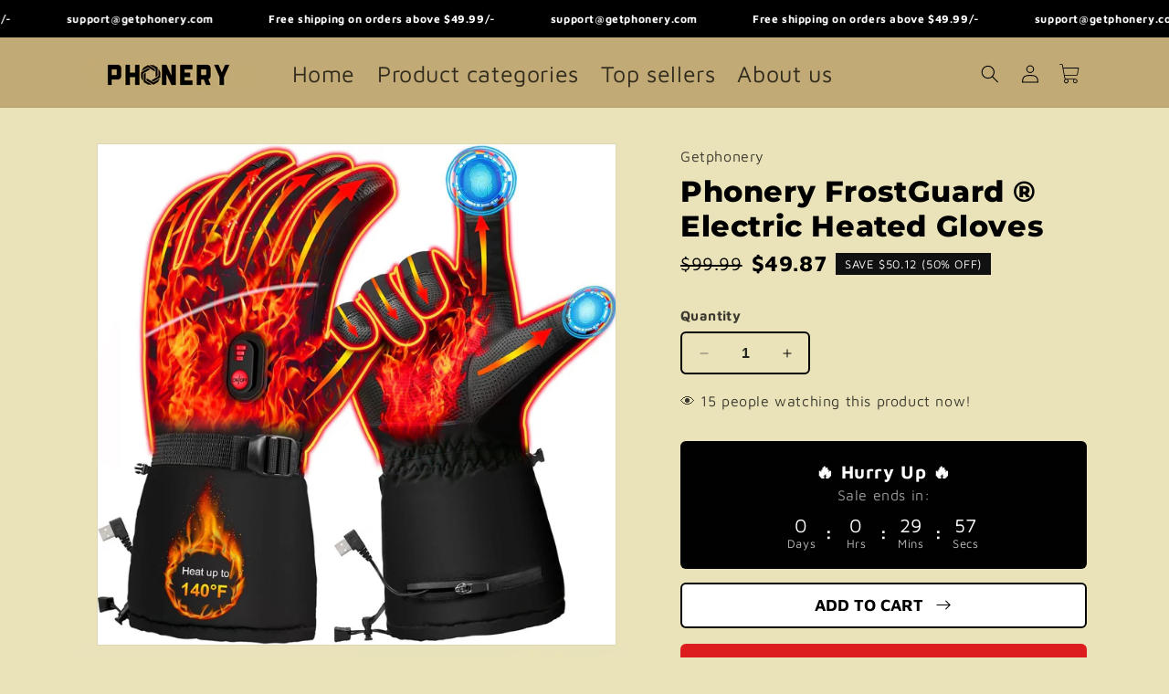

--- FILE ---
content_type: text/css
request_url: https://getphonery.com/cdn/shop/t/20/assets/adev-cart-drawer.min.css?v=164179224017457010711766817231
body_size: 2560
content:
.adev-drawer{position:fixed;top:0;left:0;width:100%;height:100%;max-width:540px;background:var(--cart-background-color);transition:.2s -webkit-transform ease-in-out;transition:.2s transform ease-in-out;transition:.2s transform ease-in-out,0.2s -webkit-transform ease-in-out;-webkit-transform:translateX(-100%);transform:translateX(-100%);z-index:100000000}@media(min-width:769px){.adev-drawer{width:90%}}.adev-drawer[data-adev-align="right"]{left:auto;right:0;border-left:1px solid var(--border-color);-webkit-transform:translateX(100%);transform:translateX(100%)}.adev-drawer[data-adev-align="left"]{right:auto;left:0;border-right:1px solid var(--border-color);-webkit-transform:translateX(-100%);transform:translateX(-100%)}.adev-drawer.adev-opened{-webkit-transform:none;transform:none;transition:.2s -webkit-transform ease-in-out;transition:.2s transform ease-in-out;transition:.2s transform ease-in-out,0.2s -webkit-transform ease-in-out}.adev-drawer button{cursor:pointer}.adev-drawer .adev-state{padding:20px;text-align:center}.adev-drawer .adev-state__icon{--size:80px;width:var(--size);height:var(--size);margin:0 auto;color:var(--cart-empty-icon-color)}.adev-drawer .adev-state__icon svg{width:100%;height:100%}.adev-drawer .adev-state__title{font-size:16px;margin-top:10px;color:var(--cart-empty-text-color)}.adev-drawer .adev-state__title a{color:inherit}.adev-drawer .adev-drawer__header{width:100%;height:50px;border-bottom:1px solid var(--border-color);padding:10px 15px;display:-webkit-flex;display:flex;-webkit-align-items:center;align-items:center;-webkit-justify-content:space-between;justify-content:space-between;color:var(--cart-title-color)}.adev-drawer .adev-drawer__header a{color:inherit}.adev-drawer .adev-drawer__header button{padding:0;margin:0;-webkit-flex:0 0 30px;flex:0 0 30px;width:30px;height:30px;border:0;display:-webkit-flex;display:flex;-webkit-align-items:center;align-items:center;-webkit-justify-content:center;justify-content:center;background:transparent;color:var(--cart-close-icon-color);float:right;margin-left:auto}.adev-drawer .adev-drawer__header button[data-close-drawer="left"]{float:left;margin-left:0}.adev-drawer .adev-drawer__header button svg{width:20px;height:20px}.adev-drawer .adev-drawer__header span{display:block;font-size:18px;padding-right:15px;font-weight:600;-webkit-flex:auto;flex:auto;text-transform:uppercase}.adev-drawer .adev-drawer__inner{height:calc(100% - 50px);overflow:hidden;overflow-y:auto}.adev-drawer .adev-drawer__content{display:-webkit-flex;display:flex;-webkit-flex-direction:column;flex-direction:column;height:100%;overflow:hidden}.adev-drawer .adev-drawer__inner{overflow:hidden;position:relative}.adev-drawer .adev-drawer__inner::before{content:'';position:absolute;top:0;left:0;width:100%;height:100%;background:var(--cart-background-color);z-index:2;visibility:hidden;opacity:0;transition:.2s all ease-in-out}.adev-drawer .adev-drawer__inner.loading::before{visibility:visible;opacity:.5;transition:.2s all ease-in-out}.adev-drawer .adev-cart-drawer__items{-webkit-flex:auto;flex:auto;overflow:hidden;overflow-y:auto}.adev-drawer .adev-cart-drawer__footer{-webkit-flex:0 0 auto;flex:0 0 auto}.adev-drawer .adev-cart-drawer__shipping-alert{-webkit-flex:0 0 auto;flex:0 0 auto}.adev-drawer .adev-cart-drawer__shipping-alert{position:relative;width:100%;padding:12px 20px;text-align:center;color:var(--free-shipping-bar-text);z-index:1;border-bottom:1px solid var(--border-color);padding-bottom:15px}.adev-drawer .adev-cart-drawer__shipping-alert p{font-size:16px;line-height:1.5;font-weight:600;margin:0}.adev-drawer .adev-cart-drawer__shipping-alert p a{color:inherit}.adev-drawer .adev-shipping-alert__bar{width:100%;height:10px;background:var(--free-shipping-bar);border-radius:50px;margin:8px 0 5px;position:relative;margin-top:12px}.adev-drawer .adev-shipping-alert__bar span{width:34px;height:34px;display:inline-block;background:var(--free-shipping-bar-icon-bg);color:var(--free-shipping-bar-icon);border-radius:50px;display:-webkit-inline-flex;display:inline-flex;-webkit-align-items:center;align-items:center;-webkit-justify-content:center;justify-content:center;border:1px solid var(--free-shipping-bar-icon-bg);position:absolute;top:0;left:100%;-webkit-transform:translateY(-12px) translateX(var(--goal-icon-x));transform:translateY(-12px) translateX(var(--goal-icon-x))}.adev-drawer .adev-shipping-alert__bar span svg{width:20px;height:20px}@-webkit-keyframes adev_bar_progress{from{background-position:0 0}to{background-position:-60px -60px}}@keyframes adev_bar_progress{from{background-position:0 0}to{background-position:-60px -60px}}.adev-drawer .adev-shipping-alert__progress{display:block !important;position:absolute;top:0;left:0;width:0;height:100%;background:var(--free-shipping-bar-progress);border-radius:50px;transition:.2s width ease-in-out;-webkit-animation:5s linear infinite adev_bar_progress;animation:5s linear infinite adev_bar_progress;background-size:20px 20px;background-image:linear-gradient(135deg,rgba(255,255,255,0.15) 0,rgba(255,255,255,0.15) 25%,rgba(255,255,255,0) 25%,rgba(255,255,255,0) 50%,rgba(255,255,255,0.15) 50%,rgba(255,255,255,0.15) 75%,rgba(255,255,255,0) 75%,rgba(255,255,255,0) 100%)}.adev-drawer .adev-cart-item{padding:12px;display:-webkit-flex;display:flex;border-bottom:1px solid var(--border-color)}@media(min-width:321px){.adev-drawer .adev-cart-item{padding:15px}}.adev-drawer .adev-cart-item .adev-cart-item__image{-webkit-flex:0 0 60px;flex:0 0 60px;overflow:hidden}@media(min-width:321px){.adev-drawer .adev-cart-item .adev-cart-item__image{-webkit-flex:0 0 90px;flex:0 0 90px}}@media(min-width:769px){.adev-drawer .adev-cart-item .adev-cart-item__image{-webkit-flex:0 0 120px;flex:0 0 120px}}.adev-drawer .adev-cart-item .adev-cart-item__details{-webkit-flex:1 1 auto;flex:1 1 auto;padding-left:12px}@media(min-width:769px){.adev-drawer .adev-cart-item .adev-cart-item__details{padding-left:20px}}.adev-drawer .adev-cart-item .adev-cart-item__header{padding-right:30px;position:relative}.adev-drawer .adev-cart-item .adev-cart-item__remove{padding:0;margin:0;width:25px;height:25px;background:transparent;color:var(--item-remove-button-color);border-radius:4px;transition:.2s all;position:absolute;right:0;top:0;border:0;display:-webkit-flex;display:flex;-webkit-align-items:center;align-items:center;-webkit-justify-content:center;justify-content:center;cursor:pointer}.adev-drawer .adev-cart-item .adev-cart-item__remove svg{width:18px;height:18px}.adev-drawer .adev-cart-item a.adev-cart-item__link{font-size:16px;color:var(--cart-item-title-color);display:inline-block;line-height:1.5;font-weight:600;text-decoration:none}.adev-drawer .adev-cart-item a.adev-cart-item__link:hover{text-decoration:underline}.adev-drawer .adev-cart-item .adev-cart-item__variant{display:-webkit-flex;display:flex;font-size:14px;line-height:1.5;color:var(--variant-color)}.adev-drawer .adev-cart-item .adev-cart-item__properties{font-size:14px;line-height:1.5}.adev-drawer .adev-cart-item .adev-cart-item__property{display:-webkit-flex;display:flex;-webkit-flex-wrap:wrap;flex-wrap:wrap;margin:2.5px 0}.adev-drawer .adev-cart-item .adev-cart-item__meta{margin-bottom:10px;font-size:14px;color:var(--variant-color)}.adev-drawer .adev-cart-item .adev-cart-item__selling-plan{display:block;font-size:14px}.adev-drawer .adev-cart-item ul.adev-cart-item__discounts{list-style:none;margin:0;padding:0;line-height:normal}.adev-drawer .adev-cart-item ul.adev-cart-item__discounts li{font-size:13px;line-height:1.4;margin:3px 0;display:-webkit-inline-flex;display:inline-flex;-webkit-align-items:center;align-items:center;color:var(--discount-color);font-weight:600}.adev-drawer .adev-cart-item ul.adev-cart-item__discounts li svg{color:inherit;width:15px;height:15px;-webkit-flex:0 0 15px;flex:0 0 15px;display:inline-block;vertical-align:middle}.adev-drawer .adev-cart-item ul.adev-cart-item__discounts li p{margin:0;-webkit-flex:auto;flex:auto;padding-left:5px}.adev-drawer .adev-cart-item .adev-cart-item__prices{display:-webkit-flex;display:flex;-webkit-flex-wrap:wrap;flex-wrap:wrap;line-height:1.4;color:var(--prices-color)}.adev-drawer .adev-cart-item .adev-cart-item__prices[data-on-sale="true"] .adev-cart-item__original-price{opacity:.7}.adev-drawer .adev-cart-item .adev-cart-item__price{font-size:14px}.adev-drawer .adev-cart-item .adev-cart-item__original-price{opacity:.7;font-size:14px;margin-right:8px}.adev-drawer .adev-cart-item .adev-cart-item__footer{display:-webkit-flex;display:flex;-webkit-justify-content:space-between;justify-content:space-between;-webkit-align-items:center;align-items:center}.adev-drawer .adev-cart-item .adev-cart-item__final-price{font-size:14px;color:var(--prices-color);font-weight:600}.adev-drawer .adev-cart-item .adev-cart-item__quantity>div{width:90px;height:34px;border:2px solid var(--quantity-control-colors);position:relative;background:var(--quantity-background-color);border-radius:var(--quantity-roundness)}.adev-drawer .adev-cart-item .adev-cart-item__quantity input{padding:6px 25px;font-size:14px;background:var(--quantity-background-color);color:var(--quantity-control-colors)}.adev-drawer .adev-cart-item .adev-cart-item__quantity button{width:25px;background:transparent;color:var(--quantity-control-colors)}.adev-drawer .adev-cart-item .adev-cart-item__quantity button:hover{opacity:.8}.adev-drawer .adev-cart-item .adev-cart-item__quantity button svg{--size:14px;width:var(--size);height:var(--size)}.adev-drawer small.adev-tax-note{display:block;text-align:center;color:var(--tax-text-color);padding-bottom:2px}.adev-drawer small.adev-tax-note a{color:inherit}.adev-drawer .adev-cart-drawer__upsell{background:var(--cart-background-color);padding:20px 0}.adev-drawer .adev-cart-drawer__upsell .adev-cart-drawer__upsell-heading{text-align:center;font-size:16px;font-weight:600;margin-bottom:10px;padding:0 20px;color:var(--adev-upsell-card-heading)}.adev-drawer .adev-cart-drawer__upsell .adev-cart-drawer__upsell-heading a{color:inherit}@media(min-width:769px){.adev-drawer .adev-cart-drawer__upsell .adev-cart-drawer__upsell-heading{font-size:18px}}.adev-drawer .adev-cart-drawer__upsell .adev-upsell-item{display:-webkit-flex;display:flex;-webkit-align-items:center;align-items:center;background:var(--adev-upsell-card-bg);color:var(--adev-upsell-card-text);padding:15px;border-radius:var(--upsell-roundness)}.adev-drawer .adev-cart-drawer__upsell .adev-upsell__items[data-adev-cart-drawer-upsell="true"]:not(.slick-initialized) .adev-upsell-item-col:not(:first-child){display:none}.adev-drawer .adev-cart-drawer__upsell .adev-upsell__items[data-adev-cart-drawer-upsell="false"]{padding:0 15px}.adev-drawer .adev-cart-drawer__upsell .adev-upsell__items[data-adev-cart-drawer-upsell="false"] .adev-upsell-item-col:not(:first-child){margin-top:15px}.adev-drawer .adev-cart-drawer__upsell .adev-upsell__items.slick-initialized{padding:0 30px}.adev-drawer .adev-cart-drawer__upsell .adev-upsell-item__image{-webkit-flex:0 0 60px;flex:0 0 60px;border-radius:6px;position:relative}@media(min-width:769px){.adev-drawer .adev-cart-drawer__upsell .adev-upsell-item__image{-webkit-flex:0 0 80px;flex:0 0 80px}}.adev-drawer .adev-cart-drawer__upsell .adev-upsell-item__image-link{position:absolute;top:0;left:0;width:100%;height:100%;z-index:2;display:block}.adev-drawer .adev-cart-drawer__upsell .adev-upsell-item__details{-webkit-flex:auto;flex:auto;padding-left:15px;text-align:left;position:relative;padding-right:75px;color:var(--adev-upsell-card-text)}.adev-drawer .adev-cart-drawer__upsell .adev-upsell-add{display:-webkit-inline-flex;display:inline-flex;-webkit-align-items:center;align-items:center;background:var(--adev-upsell-card-btn-bg);color:var(--adev-upsell-card-btn-text);text-transform:uppercase;font-size:14px;font-weight:600;padding:4px 8px;border-radius:3px;border:0;position:absolute;right:0;top:50%;-webkit-transform:translateY(-50%);transform:translateY(-50%);width:70px}.adev-drawer .adev-cart-drawer__upsell .adev-upsell-add.disabled{opacity:.7;pointer-events:none}.adev-drawer .adev-cart-drawer__upsell .adev-upsell-add.loading{pointer-events:none}.adev-drawer .adev-cart-drawer__upsell .adev-upsell-add svg{width:12px;height:12px;margin-right:5px}.adev-drawer .adev-cart-drawer__upsell .adev-upsell-item__title{display:block;font-size:14px;text-decoration:none;color:var(--adev-upsell-card-text);line-height:1.4;font-weight:600}.adev-drawer .adev-cart-drawer__upsell .adev-upsell-item__title:hover{text-decoration:underline;text-underline-offset:2px}@media(min-width:769px){.adev-drawer .adev-cart-drawer__upsell .adev-upsell-item__title{font-size:16px}}.adev-drawer .adev-cart-drawer__upsell .adev-upsell-item__prices{display:-webkit-flex;display:flex;-webkit-flex-wrap:wrap;flex-wrap:wrap;line-height:1.4;margin-top:5px;font-size:16px;color:var(--adev-upsell-card-text)}.adev-drawer .adev-cart-drawer__upsell .adev-upsell-item__prices span{display:inline-block}.adev-drawer .adev-cart-drawer__upsell .adev-upsell-item__prices[data-on-sale="true"] .adev-upsell-item__price{color:var(--adev-upsell-card-text)}.adev-drawer .adev-cart-drawer__upsell .adev-upsell-item__compare-at-price{margin-right:10px;color:var(--adev-upsell-card-text);opacity:.7}.adev-drawer .adev-cart-drawer__upsell .slick-arrow{padding:0;position:absolute;top:50%;left:0;width:30px;height:30px;-webkit-transform:translate(0,-50%);transform:translate(0,-50%);z-index:12;background:transparent;color:var(--adev-upsell-popup-arrow);cursor:pointer}.adev-drawer .adev-cart-drawer__upsell .slick-arrow svg{width:25px;height:25px}.adev-drawer .adev-cart-drawer__upsell .slick-arrow.slick-next-arrow{left:auto;right:0}.adev-drawer .adev-cart-drawer__upsell .slick-disabled{opacity:.2;cursor:auto}.adev-drawer .adev-upsell__items.slick-initialized .adev-upsell-item__details{padding-right:0}.adev-drawer .adev-upsell__items.slick-initialized button.adev-upsell-add{position:relative;-webkit-transform:none;transform:none;width:auto;font-size:12px;margin-top:4px}.adev-drawer .adev-upsell__items.slick-initialized button.adev-upsell-add svg{width:12px;height:12px}.adev-drawer .adev-cart-drawer__footer{-webkit-flex:none;flex:none;padding:15px;border-top:1px solid var(--border-color);background:var(--cart-background-color)}.adev-drawer .adev-cart-drawer__footer .adev-cart-footer__info{display:-webkit-flex;display:flex;-webkit-justify-content:space-between;justify-content:space-between;margin-bottom:6px}@media(min-width:992px){.adev-drawer .adev-cart-drawer__footer .adev-cart-footer__info{margin-bottom:10px}}.adev-drawer .adev-cart-drawer__footer .adev-cart-footer__info:last-child,.adev-drawer .adev-cart-drawer__footer .adev-cart-footer__info:last-of-type{margin-bottom:0}.adev-drawer .adev-cart-drawer__footer .adev-cart-footer__info span{-webkit-flex:0 0 50%;flex:0 0 50%;font-size:16px;font-weight:600}.adev-drawer .adev-cart-drawer__footer .adev-cart-footer__info span:first-child{color:var(--subtotal-label-color)}.adev-drawer .adev-cart-drawer__footer .adev-cart-footer__info span:last-child{color:var(--subtotal-price-color)}@media(min-width:992px){.adev-drawer .adev-cart-drawer__footer .adev-cart-footer__info span{font-size:20px}}.adev-drawer .adev-cart-drawer__footer .adev-cart-footer__info span:last-child{text-align:right}.adev-drawer .adev-cart-drawer__footer button{width:100%;font-weight:600;display:-webkit-flex;display:flex;-webkit-align-items:center;align-items:center;-webkit-justify-content:center;justify-content:center;padding:12px;background:var(--adev-checkout-btn-bg);color:var(--adev-checkout-btn-text);border:0;font-size:16px;cursor:pointer;border-radius:var(--checkout-roundness);text-transform:uppercase;font-family:inherit}@media(min-width:769px){.adev-drawer .adev-cart-drawer__footer button{padding:16px;font-size:18px}}.adev-drawer .adev-cart-drawer__footer button span{display:-webkit-flex;display:flex;-webkit-align-items:center;align-items:center}.adev-drawer .adev-cart-drawer__footer button svg{width:20px;height:20px;display:inline-block;vertical-align:middle;margin-right:5px}.adev-drawer .adev-cart-drawer-pb{padding-top:var(--adev-tb-spacing-top);padding-bottom:var(--adev-tb-spacing-bottom);text-align:center}.adev-drawer .adev-pb-heading{font-size:14px;font-weight:600;display:-webkit-flex;display:flex;-webkit-align-items:center;align-items:center;-webkit-justify-content:center;justify-content:center}.adev-drawer .adev-pb-heading svg{color:var(--trustbadge-icon-color)}.adev-drawer .adev-pb-heading p{margin:0;color:var(--trustbadge-text-color)}.adev-drawer .adev-pb-heading p a{color:inherit}.adev-drawer .adev-pb-heading svg{width:20px;height:20px;margin-right:5px;vertical-align:middle}.adev-drawer ul.adev-payment-method__logos{list-style:none;margin:0;padding:0;display:-webkit-flex;display:flex;-webkit-flex-wrap:wrap;flex-wrap:wrap;-webkit-justify-content:center;justify-content:center}.adev-drawer ul.adev-payment-method__logos li{margin:3px;display:-webkit-inline-flex;display:inline-flex}.adev-drawer ul.adev-payment-method__logos li svg{width:28px}@media(min-width:769px){.adev-drawer ul.adev-payment-method__logos li svg{width:34px}}.adev-drawer .adev-upsell-products-popup{position:fixed;bottom:0;right:0;width:95%;max-width:540px;height:100%;background:var(--adev-upsell-popup-overlay);opacity:0;visibility:hidden;transition:.2s all ease-in-out;z-index:13}.adev-drawer .adev-upsell-products-popup.active{opacity:1;visibility:visible;transition:.2s all ease-in-out}.adev-drawer .adev-upsell__product{position:absolute;bottom:0;left:0;right:0;width:100%;height:auto;background:var(--cart-background-color);padding:20px;-webkit-transform:translateY(100%);transform:translateY(100%);transition:.2s all ease-in-out;z-index:23;border-top:var(--border-color)}.adev-drawer .adev-uspp__header{display:-webkit-flex;display:flex;margin-bottom:0;padding-bottom:15px;border-bottom:1px solid var(--border-color)}.adev-drawer .adev-uspp__image{-webkit-flex:0 0 60px;flex:0 0 60px;height:60px;overflow:hidden}@media(min-width:769px){.adev-drawer .adev-uspp__image{-webkit-flex:0 0 80px;flex:0 0 80px;height:80px}}.adev-drawer .adev-uspp__image img{width:100%;height:100%;-o-object-fit:cover;object-fit:cover}.adev-drawer .adev-uspp__details{-webkit-flex:auto;flex:auto;padding-left:15px;display:-webkit-flex;display:flex;-webkit-justify-content:space-between;justify-content:space-between;-webkit-align-items:center;align-items:center}.adev-drawer .adev-upsell__product.active{-webkit-transform:translateY(0);transform:translateY(0);transition:.2s all ease-in-out}.adev-drawer .adev-uspp__details-left{-webkit-flex:auto;flex:auto;padding-right:10px}.adev-drawer .adev-uspp__details-left a{color:var(--cart-item-title-color);text-decoration:none;font-weight:600;line-height:1.4}.adev-drawer .adev-uspp__variant-title{font-size:11px;line-height:1.3;color:var(--variant-color)}@media(min-width:769px){.adev-drawer .adev-uspp__variant-title{font-size:15px}}.adev-drawer .adev-uspp__details-right{display:-webkit-flex;display:flex}.adev-drawer .adev-uspp__details-right span.adev-uspp-item__compare-at-price{margin-right:8px;color:var(--prices-color);opacity:.7}.adev-drawer .adev-uspp__details-right span{color:var(--prices-color)}.adev-drawer .adev-uspp__inner label{display:block;font-size:15px;color:var(--cart-item-title-color)}.adev-drawer .adev-uspp__inner select{width:100%;padding:8px 10px;border:1px solid var(--border-color);background-color:transparent;color:var(--cart-item-title-color);font-size:14px;border-radius:4px}.adev-drawer .adev-uspp-item__variant{margin-top:10px}.adev-drawer .uspp-item__add-to-cart{width:100%;display:block;padding:8px 8px;text-align:center;color:var(--adev-atc-button-text);background:var(--adev-atc-button-background);text-decoration:none;font-weight:600;line-height:1.6;font-size:16px;margin-top:15px;border-radius:6px}.adev-drawer .uspp-item__add-to-cart.disabled,.adev-drawer .uspp-item__add-to-cart.loading{pointer-events:none}.adev-drawer .adev-shipping-protection{padding:15px;display:-webkit-flex;display:flex;border-top:1px solid var(--border-color)}.adev-drawer .adev-spt__image{-webkit-flex:0 0 70px;flex:0 0 70px}@media(min-width:769px){.adev-drawer .adev-spt__image{-webkit-flex:0 0 100px;flex:0 0 100px}}.adev-drawer .adev-spt__image img{width:100%}.adev-drawer .adev-spt__details{padding-left:10px}.adev-drawer .adev-spt__title{font-size:15px;font-weight:bold;line-height:1.5;color:var(--shipping-title)}.adev-drawer .adev-spt__title a{color:inherit}.adev-drawer .adev-spt__details>p{margin:0;font-size:12px;color:var(--shipping-subtitle);line-height:1.5}.adev-drawer .adev-spt__details>p a{color:inherit}@media(min-width:769px){.adev-drawer .adev-spt__details>p{font-size:14px}}.adev-drawer .adev-spt__desc{font-size:12px;line-height:1.5;color:var(--shipping-description)}.adev-drawer .adev-spt__desc a{color:inherit}@media(min-width:769px){.adev-drawer .adev-spt__desc{font-size:14px}}.adev-drawer .adev-spt__check{-webkit-flex:0 0 45px;flex:0 0 45px;display:-webkit-flex;display:flex;-webkit-align-items:center;align-items:center;padding-left:5px}@media(min-width:769px){.adev-drawer .adev-spt__check{-webkit-flex:0 0 60px;flex:0 0 60px;padding-left:20px}}.adev-drawer .adev-checkbox{width:40px;height:20px;background:var(--free-shipping-bar-enable-unchecked);border-radius:50px;position:relative;cursor:pointer}.adev-drawer .adev-checkbox span{display:inline-block;width:14px;height:14px;background:#fff;border-radius:50px;position:absolute;left:4px;top:3px;transition:.2s all ease}.adev-drawer .adev-checkbox.active{background:var(--free-shipping-bar-enable-btn)}.adev-drawer .adev-checkbox.active span{left:22px;transition:.2s all ease}.adev-drawer.adev-drawer__full-scroll .adev-cart-drawer__inner{display:block;overflow-y:auto}@media(min-width:769px){.adev-drawer.adev-drawer__version-thinner{max-width:440px}}.adev-drawer.adev-drawer__version-thinner .adev-cart-item__image{-webkit-flex:0 0 80px;flex:0 0 80px}.adev-drawer.adev-drawer__version-thinner .adev-upsell-products-popup{max-width:440px}.adev-drawer.adev-drawer__version-thinner .adev-cart-item__variant{font-size:13px}.adev-drawer.adev-drawer__version-thinner .adev-cart-drawer__upsell-heading{font-size:14px}@media(min-width:769px){.adev-drawer.adev-drawer__version-thinner .adev-cart-drawer__upsell-heading{font-size:16px}}.adev-drawer.adev-drawer__version-thinner .adev-cart-drawer__upsell .adev-upsell-item__image{-webkit-flex:0 0 65px;flex:0 0 65px}.adev-drawer.adev-drawer__version-thinner .adev-spt__image{-webkit-flex:0 0 70px;flex:0 0 70px}@media(min-width:769px){.adev-drawer.adev-drawer__version-thinner .adev-spt__image{-webkit-flex:0 0 80px;flex:0 0 80px}}.adev-drawer.adev-drawer__version-thinner .adev-cart-drawer__footer .adev-cart-footer__info span{font-size:15px}@media(min-width:769px){.adev-drawer.adev-drawer__version-thinner .adev-cart-drawer__footer .adev-cart-footer__info span{font-size:18px}}.adev-drawer.adev-drawer__version-thinner .adev-cart-drawer__footer button{font-size:15px;padding:14px}@media(min-width:769px){.adev-drawer.adev-drawer__version-thinner .adev-cart-drawer__footer button{font-size:16px;padding:16px}}.adev-drawer.adev-drawer__version-thinner .adev-spt__desc{font-size:11px}@media(min-width:769px){.adev-drawer.adev-drawer__version-thinner .adev-spt__desc{font-size:13px}}.adev-drawer.adev-drawer__version-thinner .adev-cart-drawer__upsell .adev-upsell-item__prices{font-size:14px}@media(max-width:768px){.adev-drawer{max-width:100%}.adev-drawer .adev-upsell-products-popup{max-width:100% !important;width:100%}}[data-adev-drawer-overlay]{position:fixed;top:0;left:0;width:100%;height:100%;background:rgba(0,0,0,0.6);z-index:10000000;visibility:hidden;opacity:0;transition:.2s all ease-in-out;cursor:pointer;display:block !important}[data-adev-drawer-overlay].adev-opened{opacity:1;visibility:visible;transition:.2s opacity ease-in-out}.adev-drawer.adev-drawer__limited-scroll .adev-cart-drawer__items{display:-webkit-flex;display:flex;-webkit-flex-direction:column;flex-direction:column}.adev-drawer.adev-drawer__limited-scroll .adev-shipping-protection{margin-top:auto}.adev-drawer.adev-drawer__full-scroll form.adev-cart-drawer__inner{display:block}.adev-drawer.adev-drawer__full-scroll .adev-cart-drawer__items{display:-webkit-flex;display:flex;-webkit-flex-direction:column;flex-direction:column;overflow:hidden}.adev-drawer.adev-drawer__full-scroll .adev-shipping-protection{margin-top:auto}.adev-drawer.adev-drawer__full-scroll .adev-cart-drawer__items{min-height:calc(100% - 191px);min-height:calc(100% - var(--adev-cart-drawer-footer-height))}